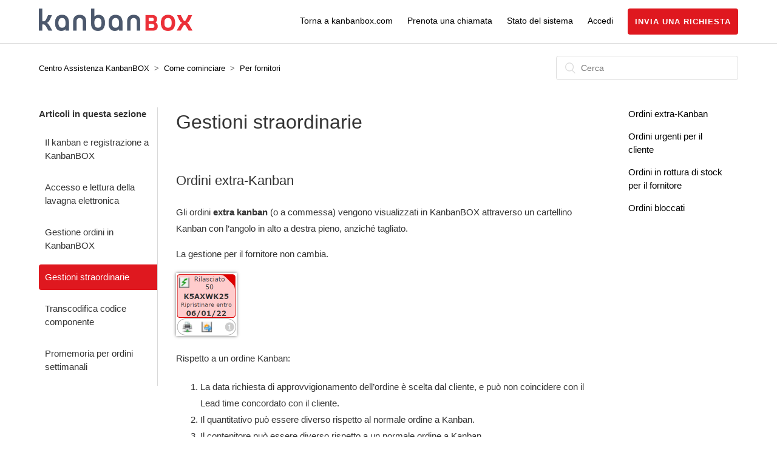

--- FILE ---
content_type: text/html; charset=utf-8
request_url: https://help.kanbanbox.com/hc/it/articles/360007175413-Gestioni-straordinarie
body_size: 5957
content:
<!DOCTYPE html>
<html dir="ltr" lang="it">
<head>
  <meta charset="utf-8" />
  <!-- v26831 -->


  <title>Gestioni straordinarie &ndash; Centro Assistenza KanbanBOX</title>

  <meta name="csrf-param" content="authenticity_token">
<meta name="csrf-token" content="">

  <meta name="description" content="Ordini extra-Kanban Gli ordini extra kanban (o a commessa) vengono visualizzati in KanbanBOX attraverso un cartellino Kanban con l’angolo..." /><meta property="og:image" content="https://help.kanbanbox.com/hc/theming_assets/01HZPSTJDN9HWC6QABMN5GANVC" />
<meta property="og:type" content="website" />
<meta property="og:site_name" content="Centro Assistenza KanbanBOX" />
<meta property="og:title" content="Gestioni straordinarie" />
<meta property="og:description" content="Ordini extra-Kanban
Gli ordini extra kanban (o a commessa) vengono visualizzati in KanbanBOX attraverso un cartellino Kanban con l’angolo in alto a destra pieno, anziché tagliato.
La gestione per i..." />
<meta property="og:url" content="https://help.kanbanbox.com/hc/it/articles/360007175413-Gestioni-straordinarie" />
<link rel="canonical" href="https://help.kanbanbox.com/hc/it/articles/360007175413-Gestioni-straordinarie">
<link rel="alternate" hreflang="en-us" href="https://help.kanbanbox.com/hc/en-us/articles/360007175413-Extraordinary-management">
<link rel="alternate" hreflang="it" href="https://help.kanbanbox.com/hc/it/articles/360007175413-Gestioni-straordinarie">
<link rel="alternate" hreflang="x-default" href="https://help.kanbanbox.com/hc/it/articles/360007175413-Gestioni-straordinarie">

  <link rel="stylesheet" href="//static.zdassets.com/hc/assets/application-f34d73e002337ab267a13449ad9d7955.css" media="all" id="stylesheet" />
    <!-- Entypo pictograms by Daniel Bruce — www.entypo.com -->
    <link rel="stylesheet" href="//static.zdassets.com/hc/assets/theming_v1_support-e05586b61178dcde2a13a3d323525a18.css" media="all" />
  <link rel="stylesheet" type="text/css" href="/hc/theming_assets/2305172/360000563613/style.css?digest=24693655942684">

  <link rel="icon" type="image/x-icon" href="/hc/theming_assets/01HZPSTJHEY390VJX1BTSF414N">

    <script src="//static.zdassets.com/hc/assets/jquery-ed472032c65bb4295993684c673d706a.js"></script>
    

  <meta content="width=device-width, initial-scale=1.0, maximum-scale=1.0, user-scalable=0" name="viewport" />
<link rel="stylesheet" type="text/css" href="https://use.fontawesome.com/releases/v5.5.0/css/all.css" integrity="sha384-B4dIYHKNBt8Bc12p+WXckhzcICo0wtJAoU8YZTY5qE0Id1GSseTk6S+L3BlXeVIU" crossorigin="anonymous">
<link rel="stylesheet" type="text/css" href="/hc/theming_assets/01JVQNRB9J53VK349PYAZXS91G" >
  <script type="text/javascript" src="/hc/theming_assets/2305172/360000563613/script.js?digest=24693655942684"></script>
</head>
<body class="community-enabled">
  
  
  

  <header class="header">
  <div class="logo">
    <a title="Home page" href="/hc/it">
      <img src="/hc/theming_assets/01HZPSTJDN9HWC6QABMN5GANVC" alt="Logo">
    </a>
  </div>
  <div class="nav-wrapper">
    <span class="icon-menu"></span>
    <nav class="user-nav" id="user-nav">
      <a href="https://www.kanbanbox.com">Torna a kanbanbox.com</a>
      <a href="https://www.kanbanbox.com/it/registrazione">Prenota una chiamata</a>
      <a href="http://status.kanbanbox.com" target=_blank>Stato del sistema</a>
      <a class="try-it-button inside submit-a-request" href="/hc/it/requests/new">Invia una richiesta</a>
    </nav>
      <a class="login" data-auth-action="signin" role="button" rel="nofollow" title="Apre una finestra di dialogo" href="https://kanbanbox.zendesk.com/access?brand_id=360000563613&amp;return_to=https%3A%2F%2Fhelp.kanbanbox.com%2Fhc%2Fit%2Farticles%2F360007175413-Gestioni-straordinarie&amp;locale=it">Accedi</a>

    <a class="try-it-button outside submit-a-request" href="/hc/it/requests/new">Invia una richiesta</a>
  </div>
</header>


  <main role="main">
    <div class="container-divider"></div>
<div class="container">
  <nav class="sub-nav">
    <ol class="breadcrumbs">
  
    <li title="Centro Assistenza KanbanBOX">
      
        <a href="/hc/it">Centro Assistenza KanbanBOX</a>
      
    </li>
  
    <li title="Come cominciare">
      
        <a href="/hc/it/categories/360000475874-Come-cominciare">Come cominciare</a>
      
    </li>
  
    <li title="Per fornitori">
      
        <a href="/hc/it/sections/360001383214-Per-fornitori">Per fornitori</a>
      
    </li>
  
</ol>

    <form role="search" class="search" data-search="" action="/hc/it/search" accept-charset="UTF-8" method="get"><input type="hidden" name="utf8" value="&#x2713;" autocomplete="off" /><input type="hidden" name="category" id="category" value="360000475874" autocomplete="off" />
<input type="search" name="query" id="query" placeholder="Cerca" aria-label="Cerca" /></form>
  </nav>

  <div class="article-container" id="article-container">
    <section class="article-sidebar">
      <section class="section-articles collapsible-sidebar">
        <h3 class="collapsible-sidebar-title sidenav-title">Articoli in questa sezione</h3>
        <ul>
          
            <li>
              <a href="/hc/it/articles/360007098154-Il-kanban-e-registrazione-a-KanbanBOX" class="sidenav-item ">Il kanban e registrazione a KanbanBOX</a>
            </li>
          
            <li>
              <a href="/hc/it/articles/360007098354-Accesso-e-lettura-della-lavagna-elettronica" class="sidenav-item ">Accesso e lettura della lavagna elettronica</a>
            </li>
          
            <li>
              <a href="/hc/it/articles/360006620433-Gestione-ordini-in-KanbanBOX" class="sidenav-item ">Gestione ordini in KanbanBOX</a>
            </li>
          
            <li>
              <a href="/hc/it/articles/360007175413-Gestioni-straordinarie" class="sidenav-item current-article">Gestioni straordinarie</a>
            </li>
          
            <li>
              <a href="/hc/it/articles/360006620313-Transcodifica-codice-componente" class="sidenav-item ">Transcodifica codice componente</a>
            </li>
          
            <li>
              <a href="/hc/it/articles/360006520514-Promemoria-per-ordini-settimanali" class="sidenav-item ">Promemoria per ordini settimanali</a>
            </li>
          
        </ul>
        
      </section>
    </section>
    
    <section class="article-toc"></section>
    
    <article class="article">
      <header class="article-header">
        <h1 title="Gestioni straordinarie" class="article-title">
          Gestioni straordinarie
          
        </h1>
      </header>

      <section class="article-info">
        <div class="article-content">
          <div class="article-body">
            <h2 id="ordini-extra-kanban">Ordini extra-Kanban</h2>
<p>Gli ordini <strong>extra kanban</strong> (o a commessa) vengono visualizzati in KanbanBOX attraverso un cartellino Kanban con l’angolo in alto a destra pieno, anziché tagliato.</p>
<p>La gestione per il fornitore non cambia.</p>
<p><img alt="" src="https://hc.kanbanbox.com/IT/08_fornitori_esterni/04_gestioni_straordinarie/extra_kanban_v1.png"></p>
<p>Rispetto a un ordine Kanban:</p>
<ol>
<li>La data richiesta di approvvigionamento dell’ordine è scelta dal cliente, e può non coincidere con il Lead time concordato con il cliente.</li>
<li>Il quantitativo può essere diverso rispetto al normale ordine a Kanban.</li>
<li>Il contenitore può essere diverso rispetto a un normale ordine a Kanban.</li>
</ol>
<h2 id="ordini-urgenti-per-il-cliente">Ordini urgenti per il cliente</h2>
<p>Gli ordini prioritari da parte del cliente vengono visualizzati con una banda gialla al di sotto del cartellino Kanban.</p>
<p><img alt="" src="https://hc.kanbanbox.com/IT/08_fornitori_esterni/04_gestioni_straordinarie/urgente_v1.png"></p>
<p>Gli ordini urgenti devono essere gestiti come prioritari dal fornitore, cercando quindi di evaderli il prima possibile.</p>
<h2 id="ordini-in-rottura-di-stock-per-il-fornitore">Ordini in rottura di stock per il fornitore</h2>
<p>In caso di materiale mancante, non in giacenza, ancora da produrre o in ritardo di consegna, il fornitore può segnalare la rottura di stock al cliente sullo specifico ordine/cartellino Kanban. La rottura di stock viene visualizzata nella lavagna con una banda arancione al di sotto del cartellino Kanban.</p>
<p><img alt="" src="https://hc.kanbanbox.com/IT/08_fornitori_esterni/04_gestioni_straordinarie/rottura_stock_v1.png"></p>
<p>Per segnalare la rottura di stock al cliente:</p>
<ol>
<li>Entrare in <img alt="" src="https://hc.kanbanbox.com/icons/board-s.png"> <strong>Lavagna</strong> &gt; <img alt="" src="https://hc.kanbanbox.com/icons/board_sup-s.png"> <strong>Lavagna fornitore</strong></li>
<li>Cliccare sopra lo specifico cartellino da visualizzare come in rottura di stock</li>
<li>Nel nuovo riquadro dove vengono visualizzati i dettagli del cartellino, cliccare sul pulsante <img alt="" src="https://hc.kanbanbox.com/icons/out_of_stock_off.png"> <strong>Segna questo cartellino come in rottura di stock</strong>.</li>
<li>Il cartellino e il pulsante <img alt="" src="https://hc.kanbanbox.com/icons/out_of_stock.png"> vengono contornati con la tipica banda arancione.</li>
</ol>
<h2 id="ordini-bloccati">Ordini bloccati</h2>
<p>Il cliente può bloccare uno o più cartellini Kanban per non rilasciare più ordini al fornitore, in caso di:</p>
<ol>
<li>Componenti obsoleti</li>
<li>Componenti con nuova release e/o cambio codice</li>
<li>Componenti non più in utilizzo o in disuso</li>
</ol>
<p>Il cartellino bloccato viene visualizzato in lavagna con una banda rossa.</p>
<p><img alt="" src="https://hc.kanbanbox.com/IT/08_fornitori_esterni/04_gestioni_straordinarie/blocco_v1.png"></p>
<p>Il fornitore dunque non deve più gestire i cartellini bloccati fino a che non vengono successivamente sbloccati dal cliente.</p>
          </div>
          <style>
            .swagger-ui{
              color: #333333;
              font-family: apple-system, BlinkMacSystemFont, 'Segoe UI', Helvetica, Arial, sans-serif;
            }
            .swagger-ui .wrapper {
              padding: 0px;
            }
            .swagger-ui .info {
              margin: 0px
            }
            .swagger-ui .title {
              display: none;
            }
            .swagger-ui .scheme-container {
              padding: 15px 0px 15px 10px;
            }
          </style>
          
          
          <div class="article-attachments">
            <ul class="attachments">
              
            </ul>
          </div>
        </div>
      </section>

      <footer>
        <div class="article-footer">
          <div class="article-share">
  <ul class="share">
    <li><a href="https://www.facebook.com/share.php?title=Gestioni+straordinarie&u=https%3A%2F%2Fhelp.kanbanbox.com%2Fhc%2Fit%2Farticles%2F360007175413-Gestioni-straordinarie" class="share-facebook">Facebook</a></li>
    <li><a href="https://twitter.com/share?lang=it&text=Gestioni+straordinarie&url=https%3A%2F%2Fhelp.kanbanbox.com%2Fhc%2Fit%2Farticles%2F360007175413-Gestioni-straordinarie" class="share-twitter">Twitter</a></li>
    <li><a href="https://www.linkedin.com/shareArticle?mini=true&source=KanbanBOX+Help+Center&title=Gestioni+straordinarie&url=https%3A%2F%2Fhelp.kanbanbox.com%2Fhc%2Fit%2Farticles%2F360007175413-Gestioni-straordinarie" class="share-linkedin">LinkedIn</a></li>
  </ul>

</div>
          
        </div>
        
          <div class="article-votes">
            <span class="article-votes-question">Questo articolo ti è stato utile?</span>
            <div class="article-votes-controls" role='radiogroup'>
              <a class="button article-vote article-vote-up" data-auth-action="signin" aria-selected="false" role="radio" rel="nofollow" title="Sì" href="https://kanbanbox.zendesk.com/access?brand_id=360000563613&amp;return_to=https%3A%2F%2Fhelp.kanbanbox.com%2Fhc%2Fit%2Farticles%2F360007175413-Gestioni-straordinarie"></a>
              <a class="button article-vote article-vote-down" data-auth-action="signin" aria-selected="false" role="radio" rel="nofollow" title="No" href="https://kanbanbox.zendesk.com/access?brand_id=360000563613&amp;return_to=https%3A%2F%2Fhelp.kanbanbox.com%2Fhc%2Fit%2Farticles%2F360007175413-Gestioni-straordinarie"></a>
            </div>
            <small class="article-votes-count">
              <span class="article-vote-label">Utenti che ritengono sia utile: 0 su 0</span>
            </small>
          </div>
        

        <div class="article-more-questions">
          Altre domande? <a href="/hc/it/requests/new">Invia una richiesta</a>
        </div>
        <div class="article-return-to-top">
          <a href="#article-container">Torna in alto<span class="icon-arrow-up"></span></a>
        </div>
      </footer>

      <section class="article-relatives">
        <div data-recent-articles></div>
        
  <section class="related-articles">
    
      <h3 class="related-articles-title">Articoli correlati</h3>
    
    <ul>
      
        <li>
          <a href="/hc/it/related/click?data=[base64]" rel="nofollow">Transcodifica codice componente</a>
        </li>
      
        <li>
          <a href="/hc/it/related/click?data=[base64]" rel="nofollow">Il kanban e registrazione a KanbanBOX</a>
        </li>
      
        <li>
          <a href="/hc/it/related/click?data=BAh7CjobZGVzdGluYXRpb25fYXJ0aWNsZV9pZGwrCBEVEdJTADoYcmVmZXJyZXJfYXJ0aWNsZV9pZGwrCPWMGdJTADoLbG9jYWxlSSIHaXQGOgZFVDoIdXJsSSI%2BL2hjL2l0L2FydGljbGVzLzM2MDAwNjYyMDQzMy1HZXN0aW9uZS1vcmRpbmktaW4tS2FuYmFuQk9YBjsIVDoJcmFua2kI--11e8174f3613d51334376aefe58f64b90354d616" rel="nofollow">Gestione ordini in KanbanBOX</a>
        </li>
      
        <li>
          <a href="/hc/it/related/click?data=[base64]%3D--5e9744b8df6dafcd19077da8abea1892faef61fa" rel="nofollow">Promemoria per ordini settimanali</a>
        </li>
      
        <li>
          <a href="/hc/it/related/click?data=[base64]" rel="nofollow">Accesso e lettura della lavagna elettronica</a>
        </li>
      
    </ul>
  </section>


      </section>
      <div class="article-comments" id="article-comments">
        <section class="comments">
          <header class="comment-overview">
            <h3 class="comment-heading">
              Commenti
            </h3>
            <p class="comment-callout">0 commenti</p>
            
          </header>

          <ul id="comments" class="comment-list">
            
          </ul>

          

          

          <p class="comment-callout"><a data-auth-action="signin" rel="nofollow" href="https://kanbanbox.zendesk.com/access?brand_id=360000563613&amp;return_to=https%3A%2F%2Fhelp.kanbanbox.com%2Fhc%2Fit%2Farticles%2F360007175413-Gestioni-straordinarie">Accedi</a> per aggiungere un commento.</p>
        </section>
      </div>
    </article>
  </div>
</div>

  </main>

  <footer class="footer">
  <div class="footer-inner">
    <a title="Home page" href="/hc/it">Centro Assistenza KanbanBOX</a>

    <div class="footer-language-selector">
      
        <div class="dropdown language-selector" aria-haspopup="true">
          <a class="dropdown-toggle">
            Italiano
          </a>
          <span class="dropdown-menu dropdown-menu-end" role="menu">
            
              <a href="/hc/change_language/en-us?return_to=%2Fhc%2Fen-us%2Farticles%2F360007175413-Extraordinary-management" dir="ltr" rel="nofollow" role="menuitem">
                English (US)
              </a>
            
          </span>
        </div>
      
    </div>
  </div>
</footer>



  <!-- / -->

  
  <script src="//static.zdassets.com/hc/assets/it.8c3fdfcb4a78fd666de6.js"></script>
  

  <script type="text/javascript">
  /*

    Greetings sourcecode lurker!

    This is for internal Zendesk and legacy usage,
    we don't support or guarantee any of these values
    so please don't build stuff on top of them.

  */

  HelpCenter = {};
  HelpCenter.account = {"subdomain":"kanbanbox","environment":"production","name":"KanbanBOX Help Center"};
  HelpCenter.user = {"identifier":"da39a3ee5e6b4b0d3255bfef95601890afd80709","email":null,"name":"","role":"anonymous","avatar_url":"https://assets.zendesk.com/hc/assets/default_avatar.png","is_admin":false,"organizations":[],"groups":[]};
  HelpCenter.internal = {"asset_url":"//static.zdassets.com/hc/assets/","web_widget_asset_composer_url":"https://static.zdassets.com/ekr/snippet.js","current_session":{"locale":"it","csrf_token":null,"shared_csrf_token":null},"usage_tracking":{"event":"article_viewed","data":"[base64]--14d0bb6e81db7590f8e487dc753fbba49306326c","url":"https://help.kanbanbox.com/hc/activity"},"current_record_id":"360007175413","current_record_url":"/hc/it/articles/360007175413-Gestioni-straordinarie","current_record_title":"Gestioni straordinarie","current_text_direction":"ltr","current_brand_id":360000563613,"current_brand_name":"KanbanBOX Help Center","current_brand_url":"https://kanbanbox.zendesk.com","current_brand_active":true,"current_path":"/hc/it/articles/360007175413-Gestioni-straordinarie","show_autocomplete_breadcrumbs":true,"user_info_changing_enabled":false,"has_user_profiles_enabled":true,"has_end_user_attachments":true,"user_aliases_enabled":false,"has_anonymous_kb_voting":false,"has_multi_language_help_center":true,"show_at_mentions":true,"embeddables_config":{"embeddables_web_widget":false,"embeddables_help_center_auth_enabled":false,"embeddables_connect_ipms":false},"answer_bot_subdomain":"static","gather_plan_state":"subscribed","has_article_verification":false,"has_gather":true,"has_ckeditor":false,"has_community_enabled":true,"has_community_badges":false,"has_community_post_content_tagging":false,"has_gather_content_tags":false,"has_guide_content_tags":true,"has_user_segments":true,"has_answer_bot_web_form_enabled":false,"has_garden_modals":false,"theming_cookie_key":"hc-da39a3ee5e6b4b0d3255bfef95601890afd80709-2-preview","is_preview":false,"has_search_settings_in_plan":true,"theming_api_version":1,"theming_settings":{"brand_color":"rgba(223, 24, 31, 1)","brand_text_color":"rgba(255, 255, 255, 1)","text_color":"#333333","link_color":"rgba(0, 0, 0, 1)","background_color":"rgba(255, 255, 255, 1)","heading_font":"-apple-system, BlinkMacSystemFont, 'Segoe UI', Helvetica, Arial, sans-serif","text_font":"-apple-system, BlinkMacSystemFont, 'Segoe UI', Helvetica, Arial, sans-serif","logo":"/hc/theming_assets/01HZPSTJDN9HWC6QABMN5GANVC","favicon":"/hc/theming_assets/01HZPSTJHEY390VJX1BTSF414N","homepage_background_image":"/hc/theming_assets/01HZPSTKMANHZ995GRTBW2Y7EN","community_background_image":"/hc/theming_assets/01HZPSTKS8DY07CD4NPP7X9G2V","community_image":"/hc/theming_assets/01HZPSTKZFETP399VSDNSZ5SDD"},"has_pci_credit_card_custom_field":false,"help_center_restricted":false,"is_assuming_someone_else":false,"flash_messages":[],"user_photo_editing_enabled":true,"user_preferred_locale":"en-us","base_locale":"it","login_url":"https://kanbanbox.zendesk.com/access?brand_id=360000563613\u0026return_to=https%3A%2F%2Fhelp.kanbanbox.com%2Fhc%2Fit%2Farticles%2F360007175413-Gestioni-straordinarie","has_alternate_templates":false,"has_custom_statuses_enabled":true,"has_hc_generative_answers_setting_enabled":true,"has_generative_search_with_zgpt_enabled":false,"has_suggested_initial_questions_enabled":false,"has_guide_service_catalog":false,"has_service_catalog_search_poc":false,"has_service_catalog_itam":false,"has_csat_reverse_2_scale_in_mobile":false,"has_knowledge_navigation":false,"has_unified_navigation":false,"has_csat_bet365_branding":false,"version":"v26831","dev_mode":false};
</script>

  
  <script src="//static.zdassets.com/hc/assets/moment-3b62525bdab669b7b17d1a9d8b5d46b4.js"></script>
  <script src="//static.zdassets.com/hc/assets/hc_enduser-2a5c7d395cc5df83aeb04ab184a4dcef.js"></script>
  
  
</body>
</html>

--- FILE ---
content_type: text/javascript; charset=utf-8
request_url: https://help.kanbanbox.com/hc/theming_assets/2305172/360000563613/script.js?digest=24693655942684
body_size: 1978
content:
/*
 * jQuery v1.9.1 included
 */

$(document).ready(function() {

  /*** New ticket form ***/
  $('div.request_custom_fields_6245840074258').each(function(){
    $consentContainer = $(this);
    $consentContainer.css({"display":"flex","align-items":"center"});
    $consentContainer.insertAfter("form#new_request > div.form-field:last");
    var $label = $consentContainer.children('label');
    $label.css({"order":"2","margin-left":"15px","margin-top":"3px"});
    var $currentContent = $label.html();
    $label.html($currentContent.replace(/\[(.+?)]\((.+?)\)/gm,function(match,p1,p2){
      return '<a href="'+p2+'" target="_blank">'+p1+'</a>';
    }));
  });
  
  // Video player
  $('a:contains("@Video")').each(function(){
    var src = $(this).attr('href');
    $(this).parent('p').replaceWith('<div class="youtube-video-wrapper"><iframe src="'+src+'?rel=0&modestbranding=1" title="YouTube video player" frameborder="0" allow="accelerometer; autoplay; clipboard-write; encrypted-media; gyroscope; picture-in-picture" allowfullscreen></iframe></div>');
  });
  
  // social share popups
  $('.share a').click(function(e) {
    e.preventDefault();
    window.open(this.href, '', 'height = 500, width = 500');
  });

  // show form controls when the textarea receives focus or backbutton is used
  // and value exists
  var $commentContainerTextarea = $('.comment-container textarea'),
      $commentContainerFormControls = $('.comment-form-controls, .comment-ccs');

  $commentContainerTextarea.one('focus', function() {
    $commentContainerFormControls.show();
  });

  if ($commentContainerTextarea.val() !== '') {
    $commentContainerFormControls.show();
  }

  // Expand Request comment form when Add to conversation is clicked
  var $showRequestCommentContainerTrigger = $(
      '.request-container .comment-container .comment-show-container'),
      $requestCommentFields = $(
          '.request-container .comment-container .comment-fields'),
      $requestCommentSubmit = $(
          '.request-container .comment-container .request-submit-comment');

  $showRequestCommentContainerTrigger.on('click', function() {
    $showRequestCommentContainerTrigger.hide();
    $requestCommentFields.show();
    $requestCommentSubmit.show();
    $commentContainerTextarea.focus();
  });

  // Mark as solved button
  var $requestMarkAsSolvedButton = $(
      '.request-container .mark-as-solved:not([data-disabled])'),
      $requestMarkAsSolvedCheckbox = $(
          '.request-container .comment-container input[type=checkbox]'),
      $requestCommentSubmitButton = $(
          '.request-container .comment-container input[type=submit]');

  $requestMarkAsSolvedButton.on('click', function() {
    $requestMarkAsSolvedCheckbox.attr('checked', true);
    $requestCommentSubmitButton.prop('disabled', true);
    $(this).attr('data-disabled', true).closest('form').submit();
  });

  // Change Mark as solved text according to whether comment is filled
  var $requestCommentTextarea = $(
      '.request-container .comment-container textarea');

  $requestCommentTextarea.on('keyup', function() {
    if ($requestCommentTextarea.val() !== '') {
      $requestMarkAsSolvedButton.text(
          $requestMarkAsSolvedButton.data('solve-and-submit-translation'));
      $requestCommentSubmitButton.prop('disabled', false);
    }
    else {
      $requestMarkAsSolvedButton.text(
          $requestMarkAsSolvedButton.data('solve-translation'));
      $requestCommentSubmitButton.prop('disabled', true);
    }
  });

  // Disable submit button if textarea is empty
  if ($requestCommentTextarea.val() === '') {
    $requestCommentSubmitButton.prop('disabled', true);
  }

  // Submit requests filter form in the request list page
  $('#request-status-select, #request-organization-select').
      on('change', function() {
        search();
      });

  // Submit requests filter form in the request list page
  $('#quick-search').on('keypress', function(e) {
    if (e.which === 13) {
      search();
    }
  });

  function search() {
    window.location.search = $.param({
      query: $('#quick-search').val(),
      status: $('#request-status-select').val(),
      organization_id: $('#request-organization-select').val()
    });
  }

  $('.header .icon-menu').on('click', function(e) {
    e.stopPropagation();
    var menu = document.getElementById('user-nav');
    var isExpanded = menu.getAttribute('aria-expanded') === 'true';
    menu.setAttribute('aria-expanded', !isExpanded);
  });

  if ($('#user-nav').children().length === 0) {
    $('.header .icon-menu').hide();
  }

  // Submit organization form in the request page
  $('#request-organization select').on('change', function() {
    this.form.submit();
  });

  // Toggles expanded aria to collapsible elements
  $('.collapsible-nav, .collapsible-sidebar').on('click', function(e) {
    e.stopPropagation();
    var isExpanded = this.getAttribute('aria-expanded') === 'true';
    this.setAttribute('aria-expanded', !isExpanded);
  });

  
  
  
  /*** Table of contents code ***/

  var $headers = $('.article-body h2');

  if ($headers.length > 0) {
    var $toc = $('<div class="toc">');
    var $firstUl = $('<ul>');
    var $currentUl = $firstUl;
    var previous_level = 2;

    $firstUl.appendTo($toc);
    $toc.prependTo('section.article-toc');

    // start with first H1
    insertHeading($headers[0]);
  }

  function insertHeading(heading) {
    var $heading = $(heading);
    // what level heading are we on?
    var current_level = headingLevel(heading);

    // if it's an H2, add it to the original list
    if (current_level === 2) {
      newLi($heading, $firstUl);
      $currentUl = $firstUl;
    }

    // if it's the same as the one before it, add it to the current list
    else if (current_level === previous_level) {
      newLi($heading, $currentUl);
    }

    // if it's one level higher than the one before it... time to make a new
    // nested list
    else if (current_level > previous_level) {
      nestUl();
      newLi($heading, $currentUl);
    }

    previous_level = current_level;

    var $nextHeading = $heading.nextAll('h1, h2, h3').first()[0];
    // if there's any headings left... run this again
    if ($nextHeading) {
      insertHeading($nextHeading);
    }
  }

  // adds a new UL to the current UL
  function nestUl() {
    var $newUl = $('<ul>');
    $newUl.appendTo($currentUl);
    $currentUl = $newUl;
  }

  // returns a numerical value for each heading
  function headingLevel(heading) {
    switch (heading.nodeName) {
      case 'H1':
        return 1;
      case 'H2':
        return 2;
      case 'H3':
        return 3;
      case 'H4':
        return 4;
      case 'H5':
        return 5;
      case 'H6':
        return 6;
      default:
        return 0;
    }
  }

  // inserts a new line to the current list
  function newLi(heading, $list) {
    var $heading = $(heading);
    var $wrapper = $('<li></li>');
    var $anchorname = $heading[0].innerText.replace(/\s/g, '-');
    var $link = $('<a>').prop('href', '#' + $anchorname);

    //$link.html('<span class="index"></span> ' + $heading.text());
    $link.html($heading.text());
    $link.appendTo($wrapper);

    $wrapper.appendTo($list);

    var place_in_parent = $list.children('li').length;

    if ($list.parent()[0].nodeName === 'DIV') {
      $link.find('.index').text(place_in_parent);
    }
    else {
      $link.find('.index').
          text($wrapper.parent().prev('li').find('.index').text() + '.' +
              place_in_parent);
    }

    $heading.html(
        '<a name="' + $anchorname + '"></a>' + $link.find('.index').text() +
        ' ' + '<a href="#' + $anchorname + '">' + $heading.text() + '</a>');

  }

  /*** End of Table of contents code ***/
  

});
